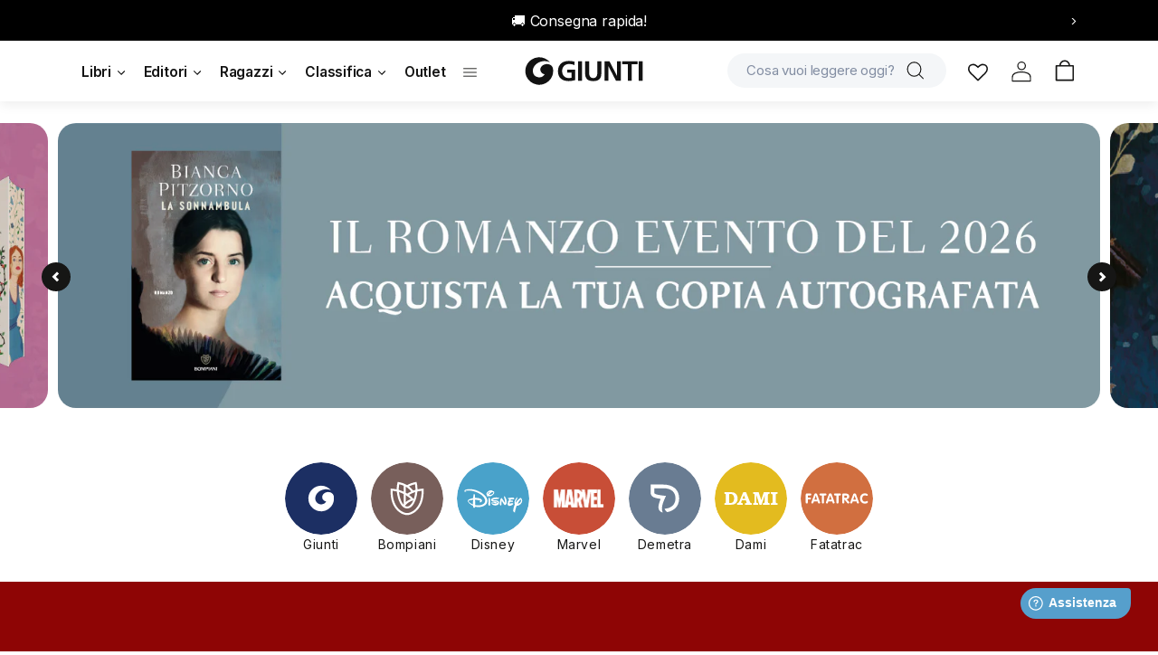

--- FILE ---
content_type: image/svg+xml
request_url: https://giunti.it/cdn/shop/files/Loghi_Fatatrac_fe707c79-cf41-461e-8f81-4bec88b81e95.svg?v=1766158818&width=80
body_size: -304
content:
<svg viewBox="0 0 77.76 77.76" xmlns="http://www.w3.org/2000/svg" data-name="Livello 2" id="Livello_2">
  <defs>
    <style>
      .cls-1 {
        fill: #fff;
      }

      .cls-2 {
        fill: #d16f40;
      }
    </style>
  </defs>
  <g data-name="Livello 1" id="Livello_1-2">
    <g>
      <path d="M38.88,77.76c21.47,0,38.88-17.41,38.88-38.88S60.35,0,38.88,0,0,17.41,0,38.88s17.41,38.88,38.88,38.88" class="cls-2"></path>
      <path d="M10.47,33.55h-3.84c-.75,0-1.17.56-1.17,1.17v8.41c0,.75.48,1.17,1.12,1.17s1.12-.42,1.12-1.17v-3.26h2.32c.72,0,1.08-.52,1.08-1.05s-.36-1.02-1.08-1.02h-2.32v-2.19h2.76c.67,0,1-.52,1-1.03s-.34-1.03-1-1.03" class="cls-1"></path>
      <path d="M16.22,33.37c-.76,0-1.35.56-1.6,1.24l-3.01,8.15c-.03.07-.1.26-.1.49,0,.6.51,1.05,1.11,1.05s.93-.33,1.08-.79l.45-1.39h4.16l.45,1.41c.15.45.47.78,1.1.78.55,0,1.03-.41,1.03-.99,0-.1-.03-.31-.12-.55l-2.94-8.15c-.25-.72-.81-1.24-1.6-1.24M14.78,40.05l1.42-4.34h.03l1.39,4.34h-2.85Z" class="cls-1"></path>
      <path d="M26.75,33.55h-5.51c-.64,0-1.02.51-1.02,1.03s.3,1.03,1.02,1.03h1.63v7.52c0,.75.48,1.17,1.12,1.17s1.12-.42,1.12-1.17v-7.52h1.63c.72,0,1.02-.52,1.02-1.03s-.38-1.03-1.02-1.03" class="cls-1"></path>
      <path d="M31.83,33.37c-.76,0-1.35.56-1.6,1.24l-3.01,8.15c-.03.07-.11.26-.11.49,0,.6.51,1.05,1.11,1.05s.93-.33,1.08-.79l.45-1.39h4.16l.45,1.41c.15.45.47.78,1.1.78.55,0,1.03-.41,1.03-.99,0-.1-.03-.31-.12-.55l-2.94-8.15c-.25-.72-.81-1.24-1.6-1.24M30.39,40.05l1.42-4.34h.03l1.39,4.34h-2.84Z" class="cls-1"></path>
      <path d="M42.35,33.55h-5.51c-.64,0-1.02.51-1.02,1.03s.3,1.03,1.02,1.03h1.63v7.52c0,.75.48,1.17,1.12,1.17s1.12-.42,1.12-1.17v-7.52h1.63c.72,0,1.02-.52,1.02-1.03s-.37-1.03-1.02-1.03" class="cls-1"></path>
      <path d="M48.51,33.55h-2.64c-.75,0-1.15.45-1.15,1.17v8.41c0,.75.48,1.17,1.12,1.17s1.12-.42,1.12-1.17v-3.25h.03l3.33,4.03c.24.28.6.39.87.39.66,0,1.12-.57,1.12-1.15,0-.21-.09-.43-.3-.66l-2.55-2.73c1.53-.24,2.77-1.18,2.77-2.83,0-2.35-1.42-3.39-3.73-3.39M46.97,38.27v-2.65h1.54c.83,0,1.39.46,1.39,1.32s-.57,1.33-1.39,1.33h-1.54Z" class="cls-1"></path>
      <path d="M57.98,33.37c-.76,0-1.35.56-1.6,1.24l-3.01,8.15c-.03.07-.11.26-.11.49,0,.6.51,1.05,1.11,1.05s.93-.33,1.08-.79l.45-1.39h4.16l.45,1.41c.15.45.46.78,1.09.78.55,0,1.03-.41,1.03-.99,0-.1-.03-.31-.12-.55l-2.94-8.15c-.26-.72-.81-1.24-1.6-1.24M56.54,40.05l1.42-4.34h.03l1.39,4.34h-2.85Z" class="cls-1"></path>
      <path d="M68.93,33.37c-3.05,0-5.15,2.4-5.15,5.51s2.11,5.51,5.15,5.51c1.11,0,3.37-.33,3.37-1.77,0-.35-.31-1.02-.99-1.02-.61,0-1.12.63-2.38.63-1.84,0-2.81-1.53-2.81-3.31s.96-3.4,2.81-3.4c1.26,0,1.68.53,2.29.53.55,0,.93-.47.93-1,0-1.32-2.13-1.68-3.22-1.68" class="cls-1"></path>
    </g>
  </g>
</svg>

--- FILE ---
content_type: image/svg+xml
request_url: https://giunti.it/cdn/shop/files/Loghi_Bompiani_70afb7d0-75e1-4e6c-a2ba-d6fe058ba050.svg?v=1766158818&width=80
body_size: 176
content:
<svg viewBox="0 0 77.76 77.76" xmlns="http://www.w3.org/2000/svg" data-name="Livello 2" id="Livello_2">
  <defs>
    <style>
      .cls-1 {
        fill: #fff;
      }

      .cls-2 {
        fill: #785f5b;
      }
    </style>
  </defs>
  <g data-name="Livello 1" id="Livello_1-2">
    <g>
      <path d="M38.88,77.76c21.47,0,38.88-17.41,38.88-38.88S60.35,0,38.88,0,0,17.41,0,38.88s17.41,38.88,38.88,38.88" class="cls-2"></path>
      <path d="M48.2,49.81c-3.33,3.47-7.1,4.7-9.32,4.7s-5.99-1.23-9.32-4.7c-2.98-3.11-6.41-8.92-6.24-19.19,1.56.17,3.08.42,4.55.77.73,9.28,4.97,18.27,11.01,18.27s10.29-9.01,11.01-18.3c1.45-.33,2.96-.58,4.55-.75.17,10.26-3.26,16.09-6.24,19.19M29.96,28.59c0-2.16.27-3.94.48-4.97,1.74.39,3.35.91,4.86,1.56v6.47c-1.7-.8-3.47-1.46-5.32-1.98,0-.36-.02-.72-.02-1.08M43.31,31.26c-1.5.68-2.93,1.48-4.32,2.4-.49-.31-.99-.61-1.5-.89v-6.52c2.29,1.28,3.96,2.85,5.82,5.01M46,39.49c-.19-.19-.33-.35-.33-.35-1.47-1.54-3.04-2.91-4.7-4.13,2.07-1.29,4.27-2.3,6.66-3.04-.27,2.62-.83,5.22-1.63,7.51M37.18,45.95s1.84-1.89,3.66-3.03c1.78-1.12,4.35-1.97,4.37-1.98l.26-.08c-1.6,3.88-3.92,6.61-6.6,6.61-.85,0-1.66-.27-2.42-.77l.72-.75ZM35.29,45.19v.55c-2.66-2.69-4.58-8.14-5.16-13.73,1.8.55,3.52,1.25,5.16,2.09v11.09ZM42.88,39.47c-.96.39-2.17.94-3.2,1.58-.78.49-1.54,1.07-2.19,1.62v-7.36c1.92,1.18,3.71,2.56,5.39,4.15M47.33,23.61c.21,1.04.48,2.81.48,4.97,0,.35,0,.7-.02,1.04-.79.22-1.57.47-2.33.75-1.3-1.54-2.72-3.1-4.53-4.49,1.95-1.01,4.06-1.76,6.4-2.28M56.6,29.38l-.05-1.14-1.13.09c-1.91.15-3.71.4-5.42.76,0-.17,0-.34,0-.5,0-3.79-.76-6.47-.8-6.57l-.28-.96-.98.19c-3.4.64-6.37,1.71-9.07,3.27-.18-.11-.37-.21-.56-.32-2.56-1.39-5.34-2.36-8.51-2.96l-.98-.19-.28.96c-.03.11-.8,2.79-.8,6.57,0,.18,0,.35,0,.53-1.75-.38-3.56-.64-5.42-.79l-1.14-.09-.05,1.14c-.5,11.76,3.43,18.43,6.82,21.96,3.8,3.97,8.25,5.38,10.91,5.38s7.1-1.41,10.91-5.38c3.38-3.53,7.31-10.2,6.82-21.96" class="cls-1"></path>
    </g>
  </g>
</svg>